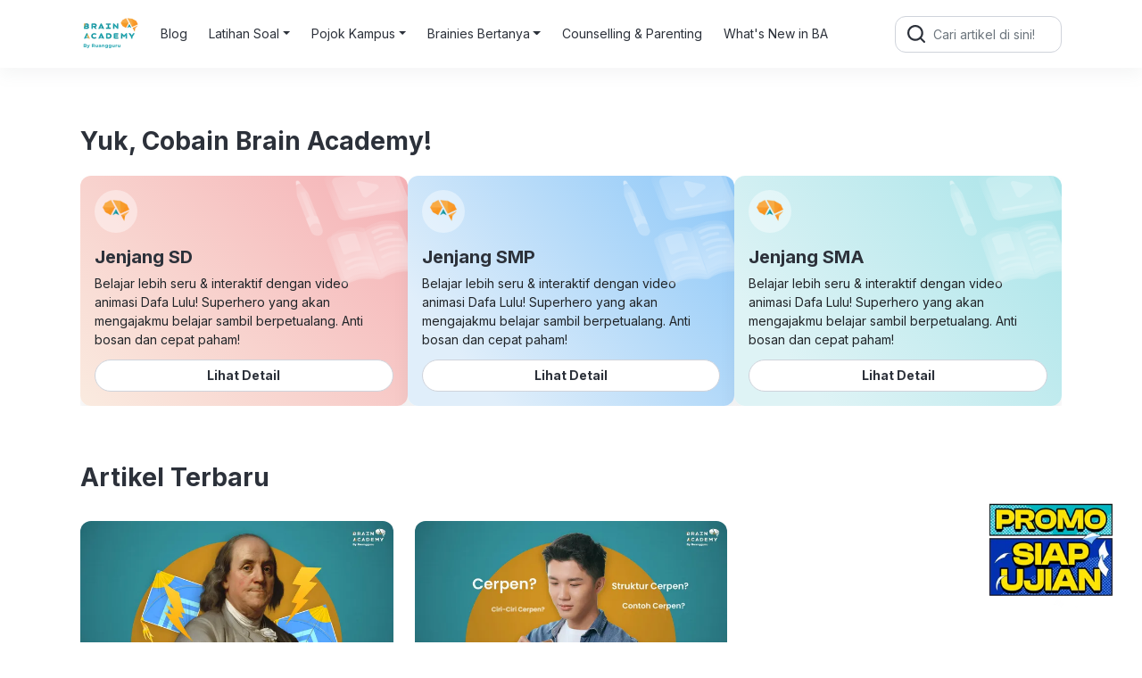

--- FILE ---
content_type: text/html; charset=UTF-8
request_url: https://www.brainacademy.id/blog/author/anggraeni-puspitasari
body_size: 13915
content:
<!DOCTYPE html>
<html dir="ltr" lang="en-US" prefix="og: https://ogp.me/ns#">

<head>
  <meta charset="UTF-8">
  <meta name="viewport" content="width=device-width, initial-scale=1">
  
  <!-- <link rel="profile" href="https://gmpg.org/xfn/11"> -->
  <link rel="shortcut icon" href="https://cdn-web-2.ruangguru.com/landing-pages/assets/hs/ba-60x60.png">
  <link rel="pingback" href="https://www.brainacademy.id/blog/xmlrpc.php">
  <link rel="preconnect" href="https://fonts.googleapis.com">
  <link rel="preconnect" href="https://fonts.gstatic.com" crossorigin>
  <link href="https://fonts.googleapis.com/css2?family=Inter:wght@400;600;700&display=swap" rel="stylesheet">
  <link rel="stylesheet" href="https://www.brainacademy.id/blog/wp-content/themes/brainacademy/css/bootstrap.min.css">
  <link rel="stylesheet" href="https://www.brainacademy.id/blog/wp-content/themes/brainacademy/css/style.css">
  <script src="https://www.brainacademy.id/blog/wp-content/themes/brainacademy/js/jquery-3.6.3.min.js"></script>
  <script src="https://cdnjs.cloudflare.com/ajax/libs/popper.js/1.16.0/umd/popper.min.js"></script>
  <script src="https://www.brainacademy.id/blog/wp-content/themes/brainacademy/js/bootstrap.min.js"></script>
  <script src="https://www.brainacademy.id/blog/wp-content/themes/brainacademy/js/main.js"></script>
  <script src="https://www.brainacademy.id/blog/wp-content/themes/brainacademy/js/side-banner.js?v=1.0"></script>
  <meta name="publisher" content="PT Ruang Raya Indonesia">
  <meta name="author" content="Ruangguru Tech Team">
  <script src="https://www.googleoptimize.com/optimize.js?id=OPT-N5D4K6H"></script>
  <!-- Google Tag Manager -->
  <script>
    (function(w, d, s, l, i) {
      w[l] = w[l] || [];
      w[l].push({
        'gtm.start': new Date().getTime(),
        event: 'gtm.js'
      });
      var f = d.getElementsByTagName(s)[0],
        j = d.createElement(s),
        dl = l != 'dataLayer' ? '&l=' + l : '';
      j.async = true;
      j.src =
        'https://www.googletagmanager.com/gtm.js?id=' + i + dl;
      f.parentNode.insertBefore(j, f);
    })(window, document, 'script', 'dataLayer', 'GTM-N8DPXH6');
  </script>
  <!-- End Google Tag Manager -->
  <script>
    (function(h, e, a, t, m, p) {
      m = e.createElement(a);
      m.async = !0;
      m.src = t;
      p = e.getElementsByTagName(a)[0];
      p.parentNode.insertBefore(m, p);
    })(window, document, 'script', 'https://u.heatmap.it/log.js');
  </script>
  <script type="text/javascript">
    (function(c, l, a, r, i, t, y) {
      c[a] = c[a] || function() {
        (c[a].q = c[a].q || []).push(arguments)
      };
      t = l.createElement(r);
      t.async = 1;
      t.src = "https://www.clarity.ms/tag/" + i;
      y = l.getElementsByTagName(r)[0];
      y.parentNode.insertBefore(t, y);
    })(window, document, "clarity", "script", "d1ch8cw90b");
  </script>


  	<style>img:is([sizes="auto" i], [sizes^="auto," i]) { contain-intrinsic-size: 3000px 1500px }</style>
	
		<!-- All in One SEO Pro 4.8.0 - aioseo.com -->
		<title>Anggraeni Puspitasari - Portal Belajar &amp; Latihan Soal Terlengkap | Blog Brain Academy</title>
	<meta name="robots" content="max-image-preview:large" />
	<link rel="canonical" href="https://www.brainacademy.id/blog/author/anggraeni-puspitasari" />
	<meta name="generator" content="All in One SEO Pro (AIOSEO) 4.8.0" />
		<script type="application/ld+json" class="aioseo-schema">
			{"@context":"https:\/\/schema.org","@graph":[{"@type":"BreadcrumbList","@id":"https:\/\/www.brainacademy.id\/blog\/author\/anggraeni-puspitasari#breadcrumblist","itemListElement":[{"@type":"ListItem","@id":"https:\/\/www.brainacademy.id\/blog\/#listItem","position":1,"name":"Home","item":"https:\/\/www.brainacademy.id\/blog\/","nextItem":{"@type":"ListItem","@id":"https:\/\/www.brainacademy.id\/blog\/author\/anggraeni-puspitasari#listItem","name":"Anggraeni Puspitasari"}},{"@type":"ListItem","@id":"https:\/\/www.brainacademy.id\/blog\/author\/anggraeni-puspitasari#listItem","position":2,"name":"Anggraeni Puspitasari","previousItem":{"@type":"ListItem","@id":"https:\/\/www.brainacademy.id\/blog\/#listItem","name":"Home"}}]},{"@type":"Organization","@id":"https:\/\/www.brainacademy.id\/blog\/#organization","name":"Portal Belajar & Latihan Soal Terlengkap | Blog Brain Academy","url":"https:\/\/www.brainacademy.id\/blog\/"},{"@type":"Person","@id":"https:\/\/www.brainacademy.id\/blog\/author\/anggraeni-puspitasari#author","url":"https:\/\/www.brainacademy.id\/blog\/author\/anggraeni-puspitasari","name":"Anggraeni Puspitasari","mainEntityOfPage":{"@id":"https:\/\/www.brainacademy.id\/blog\/author\/anggraeni-puspitasari#profilepage"}},{"@type":"ProfilePage","@id":"https:\/\/www.brainacademy.id\/blog\/author\/anggraeni-puspitasari#profilepage","url":"https:\/\/www.brainacademy.id\/blog\/author\/anggraeni-puspitasari","name":"Anggraeni Puspitasari - Portal Belajar & Latihan Soal Terlengkap | Blog Brain Academy","inLanguage":"en-US","isPartOf":{"@id":"https:\/\/www.brainacademy.id\/blog\/#website"},"breadcrumb":{"@id":"https:\/\/www.brainacademy.id\/blog\/author\/anggraeni-puspitasari#breadcrumblist"},"dateCreated":"2023-05-09T00:52:27+07:00","mainEntity":{"@id":"https:\/\/www.brainacademy.id\/blog\/author\/anggraeni-puspitasari#author"}},{"@type":"WebSite","@id":"https:\/\/www.brainacademy.id\/blog\/#website","url":"https:\/\/www.brainacademy.id\/blog\/","name":"Portal Belajar & Latihan Soal Terlengkap | Blog Brain Academy","inLanguage":"en-US","publisher":{"@id":"https:\/\/www.brainacademy.id\/blog\/#organization"}}]}
		</script>
		<!-- All in One SEO Pro -->


	<!-- This site is optimized with the Yoast SEO plugin v25.9 - https://yoast.com/wordpress/plugins/seo/ -->
	<link rel="canonical" href="https://www.brainacademy.id/blog/author/anggraeni-puspitasari" />
	<meta property="og:locale" content="en_US" />
	<meta property="og:type" content="profile" />
	<meta property="og:title" content="Anggraeni Puspitasari, Author at Portal Belajar &amp; Latihan Soal Terlengkap | Blog Brain Academy" />
	<meta property="og:url" content="https://www.brainacademy.id/blog/author/anggraeni-puspitasari" />
	<meta property="og:site_name" content="Portal Belajar &amp; Latihan Soal Terlengkap | Blog Brain Academy" />
	<meta property="og:image" content="https://secure.gravatar.com/avatar/?s=500&d=mm&r=g" />
	<meta name="twitter:card" content="summary_large_image" />
	<script type="application/ld+json" class="yoast-schema-graph">{"@context":"https://schema.org","@graph":[{"@type":"ProfilePage","@id":"https://www.brainacademy.id/blog/author/anggraeni-puspitasari","url":"https://www.brainacademy.id/blog/author/anggraeni-puspitasari","name":"Anggraeni Puspitasari, Author at Portal Belajar &amp; Latihan Soal Terlengkap | Blog Brain Academy","isPartOf":{"@id":"https://www.brainacademy.id/blog/#website"},"primaryImageOfPage":{"@id":"https://www.brainacademy.id/blog/author/anggraeni-puspitasari#primaryimage"},"image":{"@id":"https://www.brainacademy.id/blog/author/anggraeni-puspitasari#primaryimage"},"thumbnailUrl":"https://cdn-web.ruangguru.com/landing-pages/assets/hs/penemu-listrik.jpg","breadcrumb":{"@id":"https://www.brainacademy.id/blog/author/anggraeni-puspitasari#breadcrumb"},"inLanguage":"en-US","potentialAction":[{"@type":"ReadAction","target":["https://www.brainacademy.id/blog/author/anggraeni-puspitasari"]}]},{"@type":"ImageObject","inLanguage":"en-US","@id":"https://www.brainacademy.id/blog/author/anggraeni-puspitasari#primaryimage","url":"https://cdn-web.ruangguru.com/landing-pages/assets/hs/penemu-listrik.jpg","contentUrl":"https://cdn-web.ruangguru.com/landing-pages/assets/hs/penemu-listrik.jpg"},{"@type":"BreadcrumbList","@id":"https://www.brainacademy.id/blog/author/anggraeni-puspitasari#breadcrumb","itemListElement":[{"@type":"ListItem","position":1,"name":"Home","item":"https://www.brainacademy.id/blog"},{"@type":"ListItem","position":2,"name":"Archives for Anggraeni Puspitasari"}]},{"@type":"WebSite","@id":"https://www.brainacademy.id/blog/#website","url":"https://www.brainacademy.id/blog/","name":"Portal Belajar &amp; Latihan Soal Terlengkap | Blog Brain Academy","description":"","potentialAction":[{"@type":"SearchAction","target":{"@type":"EntryPoint","urlTemplate":"https://www.brainacademy.id/blog/?s={search_term_string}"},"query-input":{"@type":"PropertyValueSpecification","valueRequired":true,"valueName":"search_term_string"}}],"inLanguage":"en-US"},{"@type":"Person","@id":"https://www.brainacademy.id/blog/#/schema/person/6c6f4ecd97aee1e5ceb6977c5ee72a28","name":"Anggraeni Puspitasari","image":{"@type":"ImageObject","inLanguage":"en-US","@id":"https://www.brainacademy.id/blog/#/schema/person/image/","url":"https://secure.gravatar.com/avatar/?s=96&d=mm&r=g","contentUrl":"https://secure.gravatar.com/avatar/?s=96&d=mm&r=g","caption":"Anggraeni Puspitasari"},"mainEntityOfPage":{"@id":"https://www.brainacademy.id/blog/author/anggraeni-puspitasari"}}]}</script>
	<!-- / Yoast SEO plugin. -->


<link rel="alternate" type="application/rss+xml" title="Portal Belajar &amp; Latihan Soal Terlengkap | Blog Brain Academy &raquo; Posts by Anggraeni Puspitasari Feed" href="https://www.brainacademy.id/blog/author/anggraeni-puspitasari/feed" />
<script type="text/javascript">
/* <![CDATA[ */
window._wpemojiSettings = {"baseUrl":"https:\/\/s.w.org\/images\/core\/emoji\/15.1.0\/72x72\/","ext":".png","svgUrl":"https:\/\/s.w.org\/images\/core\/emoji\/15.1.0\/svg\/","svgExt":".svg","source":{"concatemoji":"https:\/\/www.brainacademy.id\/blog\/wp-includes\/js\/wp-emoji-release.min.js?ver=6.8.1"}};
/*! This file is auto-generated */
!function(i,n){var o,s,e;function c(e){try{var t={supportTests:e,timestamp:(new Date).valueOf()};sessionStorage.setItem(o,JSON.stringify(t))}catch(e){}}function p(e,t,n){e.clearRect(0,0,e.canvas.width,e.canvas.height),e.fillText(t,0,0);var t=new Uint32Array(e.getImageData(0,0,e.canvas.width,e.canvas.height).data),r=(e.clearRect(0,0,e.canvas.width,e.canvas.height),e.fillText(n,0,0),new Uint32Array(e.getImageData(0,0,e.canvas.width,e.canvas.height).data));return t.every(function(e,t){return e===r[t]})}function u(e,t,n){switch(t){case"flag":return n(e,"\ud83c\udff3\ufe0f\u200d\u26a7\ufe0f","\ud83c\udff3\ufe0f\u200b\u26a7\ufe0f")?!1:!n(e,"\ud83c\uddfa\ud83c\uddf3","\ud83c\uddfa\u200b\ud83c\uddf3")&&!n(e,"\ud83c\udff4\udb40\udc67\udb40\udc62\udb40\udc65\udb40\udc6e\udb40\udc67\udb40\udc7f","\ud83c\udff4\u200b\udb40\udc67\u200b\udb40\udc62\u200b\udb40\udc65\u200b\udb40\udc6e\u200b\udb40\udc67\u200b\udb40\udc7f");case"emoji":return!n(e,"\ud83d\udc26\u200d\ud83d\udd25","\ud83d\udc26\u200b\ud83d\udd25")}return!1}function f(e,t,n){var r="undefined"!=typeof WorkerGlobalScope&&self instanceof WorkerGlobalScope?new OffscreenCanvas(300,150):i.createElement("canvas"),a=r.getContext("2d",{willReadFrequently:!0}),o=(a.textBaseline="top",a.font="600 32px Arial",{});return e.forEach(function(e){o[e]=t(a,e,n)}),o}function t(e){var t=i.createElement("script");t.src=e,t.defer=!0,i.head.appendChild(t)}"undefined"!=typeof Promise&&(o="wpEmojiSettingsSupports",s=["flag","emoji"],n.supports={everything:!0,everythingExceptFlag:!0},e=new Promise(function(e){i.addEventListener("DOMContentLoaded",e,{once:!0})}),new Promise(function(t){var n=function(){try{var e=JSON.parse(sessionStorage.getItem(o));if("object"==typeof e&&"number"==typeof e.timestamp&&(new Date).valueOf()<e.timestamp+604800&&"object"==typeof e.supportTests)return e.supportTests}catch(e){}return null}();if(!n){if("undefined"!=typeof Worker&&"undefined"!=typeof OffscreenCanvas&&"undefined"!=typeof URL&&URL.createObjectURL&&"undefined"!=typeof Blob)try{var e="postMessage("+f.toString()+"("+[JSON.stringify(s),u.toString(),p.toString()].join(",")+"));",r=new Blob([e],{type:"text/javascript"}),a=new Worker(URL.createObjectURL(r),{name:"wpTestEmojiSupports"});return void(a.onmessage=function(e){c(n=e.data),a.terminate(),t(n)})}catch(e){}c(n=f(s,u,p))}t(n)}).then(function(e){for(var t in e)n.supports[t]=e[t],n.supports.everything=n.supports.everything&&n.supports[t],"flag"!==t&&(n.supports.everythingExceptFlag=n.supports.everythingExceptFlag&&n.supports[t]);n.supports.everythingExceptFlag=n.supports.everythingExceptFlag&&!n.supports.flag,n.DOMReady=!1,n.readyCallback=function(){n.DOMReady=!0}}).then(function(){return e}).then(function(){var e;n.supports.everything||(n.readyCallback(),(e=n.source||{}).concatemoji?t(e.concatemoji):e.wpemoji&&e.twemoji&&(t(e.twemoji),t(e.wpemoji)))}))}((window,document),window._wpemojiSettings);
/* ]]> */
</script>
<style id='wp-emoji-styles-inline-css' type='text/css'>

	img.wp-smiley, img.emoji {
		display: inline !important;
		border: none !important;
		box-shadow: none !important;
		height: 1em !important;
		width: 1em !important;
		margin: 0 0.07em !important;
		vertical-align: -0.1em !important;
		background: none !important;
		padding: 0 !important;
	}
</style>
<link rel='stylesheet' id='wp-block-library-css' href='https://www.brainacademy.id/blog/wp-includes/css/dist/block-library/style.min.css?ver=6.8.1' type='text/css' media='all' />
<style id='classic-theme-styles-inline-css' type='text/css'>
/*! This file is auto-generated */
.wp-block-button__link{color:#fff;background-color:#32373c;border-radius:9999px;box-shadow:none;text-decoration:none;padding:calc(.667em + 2px) calc(1.333em + 2px);font-size:1.125em}.wp-block-file__button{background:#32373c;color:#fff;text-decoration:none}
</style>
<style id='global-styles-inline-css' type='text/css'>
:root{--wp--preset--aspect-ratio--square: 1;--wp--preset--aspect-ratio--4-3: 4/3;--wp--preset--aspect-ratio--3-4: 3/4;--wp--preset--aspect-ratio--3-2: 3/2;--wp--preset--aspect-ratio--2-3: 2/3;--wp--preset--aspect-ratio--16-9: 16/9;--wp--preset--aspect-ratio--9-16: 9/16;--wp--preset--color--black: #000000;--wp--preset--color--cyan-bluish-gray: #abb8c3;--wp--preset--color--white: #ffffff;--wp--preset--color--pale-pink: #f78da7;--wp--preset--color--vivid-red: #cf2e2e;--wp--preset--color--luminous-vivid-orange: #ff6900;--wp--preset--color--luminous-vivid-amber: #fcb900;--wp--preset--color--light-green-cyan: #7bdcb5;--wp--preset--color--vivid-green-cyan: #00d084;--wp--preset--color--pale-cyan-blue: #8ed1fc;--wp--preset--color--vivid-cyan-blue: #0693e3;--wp--preset--color--vivid-purple: #9b51e0;--wp--preset--gradient--vivid-cyan-blue-to-vivid-purple: linear-gradient(135deg,rgba(6,147,227,1) 0%,rgb(155,81,224) 100%);--wp--preset--gradient--light-green-cyan-to-vivid-green-cyan: linear-gradient(135deg,rgb(122,220,180) 0%,rgb(0,208,130) 100%);--wp--preset--gradient--luminous-vivid-amber-to-luminous-vivid-orange: linear-gradient(135deg,rgba(252,185,0,1) 0%,rgba(255,105,0,1) 100%);--wp--preset--gradient--luminous-vivid-orange-to-vivid-red: linear-gradient(135deg,rgba(255,105,0,1) 0%,rgb(207,46,46) 100%);--wp--preset--gradient--very-light-gray-to-cyan-bluish-gray: linear-gradient(135deg,rgb(238,238,238) 0%,rgb(169,184,195) 100%);--wp--preset--gradient--cool-to-warm-spectrum: linear-gradient(135deg,rgb(74,234,220) 0%,rgb(151,120,209) 20%,rgb(207,42,186) 40%,rgb(238,44,130) 60%,rgb(251,105,98) 80%,rgb(254,248,76) 100%);--wp--preset--gradient--blush-light-purple: linear-gradient(135deg,rgb(255,206,236) 0%,rgb(152,150,240) 100%);--wp--preset--gradient--blush-bordeaux: linear-gradient(135deg,rgb(254,205,165) 0%,rgb(254,45,45) 50%,rgb(107,0,62) 100%);--wp--preset--gradient--luminous-dusk: linear-gradient(135deg,rgb(255,203,112) 0%,rgb(199,81,192) 50%,rgb(65,88,208) 100%);--wp--preset--gradient--pale-ocean: linear-gradient(135deg,rgb(255,245,203) 0%,rgb(182,227,212) 50%,rgb(51,167,181) 100%);--wp--preset--gradient--electric-grass: linear-gradient(135deg,rgb(202,248,128) 0%,rgb(113,206,126) 100%);--wp--preset--gradient--midnight: linear-gradient(135deg,rgb(2,3,129) 0%,rgb(40,116,252) 100%);--wp--preset--font-size--small: 13px;--wp--preset--font-size--medium: 20px;--wp--preset--font-size--large: 36px;--wp--preset--font-size--x-large: 42px;--wp--preset--spacing--20: 0.44rem;--wp--preset--spacing--30: 0.67rem;--wp--preset--spacing--40: 1rem;--wp--preset--spacing--50: 1.5rem;--wp--preset--spacing--60: 2.25rem;--wp--preset--spacing--70: 3.38rem;--wp--preset--spacing--80: 5.06rem;--wp--preset--shadow--natural: 6px 6px 9px rgba(0, 0, 0, 0.2);--wp--preset--shadow--deep: 12px 12px 50px rgba(0, 0, 0, 0.4);--wp--preset--shadow--sharp: 6px 6px 0px rgba(0, 0, 0, 0.2);--wp--preset--shadow--outlined: 6px 6px 0px -3px rgba(255, 255, 255, 1), 6px 6px rgba(0, 0, 0, 1);--wp--preset--shadow--crisp: 6px 6px 0px rgba(0, 0, 0, 1);}:where(.is-layout-flex){gap: 0.5em;}:where(.is-layout-grid){gap: 0.5em;}body .is-layout-flex{display: flex;}.is-layout-flex{flex-wrap: wrap;align-items: center;}.is-layout-flex > :is(*, div){margin: 0;}body .is-layout-grid{display: grid;}.is-layout-grid > :is(*, div){margin: 0;}:where(.wp-block-columns.is-layout-flex){gap: 2em;}:where(.wp-block-columns.is-layout-grid){gap: 2em;}:where(.wp-block-post-template.is-layout-flex){gap: 1.25em;}:where(.wp-block-post-template.is-layout-grid){gap: 1.25em;}.has-black-color{color: var(--wp--preset--color--black) !important;}.has-cyan-bluish-gray-color{color: var(--wp--preset--color--cyan-bluish-gray) !important;}.has-white-color{color: var(--wp--preset--color--white) !important;}.has-pale-pink-color{color: var(--wp--preset--color--pale-pink) !important;}.has-vivid-red-color{color: var(--wp--preset--color--vivid-red) !important;}.has-luminous-vivid-orange-color{color: var(--wp--preset--color--luminous-vivid-orange) !important;}.has-luminous-vivid-amber-color{color: var(--wp--preset--color--luminous-vivid-amber) !important;}.has-light-green-cyan-color{color: var(--wp--preset--color--light-green-cyan) !important;}.has-vivid-green-cyan-color{color: var(--wp--preset--color--vivid-green-cyan) !important;}.has-pale-cyan-blue-color{color: var(--wp--preset--color--pale-cyan-blue) !important;}.has-vivid-cyan-blue-color{color: var(--wp--preset--color--vivid-cyan-blue) !important;}.has-vivid-purple-color{color: var(--wp--preset--color--vivid-purple) !important;}.has-black-background-color{background-color: var(--wp--preset--color--black) !important;}.has-cyan-bluish-gray-background-color{background-color: var(--wp--preset--color--cyan-bluish-gray) !important;}.has-white-background-color{background-color: var(--wp--preset--color--white) !important;}.has-pale-pink-background-color{background-color: var(--wp--preset--color--pale-pink) !important;}.has-vivid-red-background-color{background-color: var(--wp--preset--color--vivid-red) !important;}.has-luminous-vivid-orange-background-color{background-color: var(--wp--preset--color--luminous-vivid-orange) !important;}.has-luminous-vivid-amber-background-color{background-color: var(--wp--preset--color--luminous-vivid-amber) !important;}.has-light-green-cyan-background-color{background-color: var(--wp--preset--color--light-green-cyan) !important;}.has-vivid-green-cyan-background-color{background-color: var(--wp--preset--color--vivid-green-cyan) !important;}.has-pale-cyan-blue-background-color{background-color: var(--wp--preset--color--pale-cyan-blue) !important;}.has-vivid-cyan-blue-background-color{background-color: var(--wp--preset--color--vivid-cyan-blue) !important;}.has-vivid-purple-background-color{background-color: var(--wp--preset--color--vivid-purple) !important;}.has-black-border-color{border-color: var(--wp--preset--color--black) !important;}.has-cyan-bluish-gray-border-color{border-color: var(--wp--preset--color--cyan-bluish-gray) !important;}.has-white-border-color{border-color: var(--wp--preset--color--white) !important;}.has-pale-pink-border-color{border-color: var(--wp--preset--color--pale-pink) !important;}.has-vivid-red-border-color{border-color: var(--wp--preset--color--vivid-red) !important;}.has-luminous-vivid-orange-border-color{border-color: var(--wp--preset--color--luminous-vivid-orange) !important;}.has-luminous-vivid-amber-border-color{border-color: var(--wp--preset--color--luminous-vivid-amber) !important;}.has-light-green-cyan-border-color{border-color: var(--wp--preset--color--light-green-cyan) !important;}.has-vivid-green-cyan-border-color{border-color: var(--wp--preset--color--vivid-green-cyan) !important;}.has-pale-cyan-blue-border-color{border-color: var(--wp--preset--color--pale-cyan-blue) !important;}.has-vivid-cyan-blue-border-color{border-color: var(--wp--preset--color--vivid-cyan-blue) !important;}.has-vivid-purple-border-color{border-color: var(--wp--preset--color--vivid-purple) !important;}.has-vivid-cyan-blue-to-vivid-purple-gradient-background{background: var(--wp--preset--gradient--vivid-cyan-blue-to-vivid-purple) !important;}.has-light-green-cyan-to-vivid-green-cyan-gradient-background{background: var(--wp--preset--gradient--light-green-cyan-to-vivid-green-cyan) !important;}.has-luminous-vivid-amber-to-luminous-vivid-orange-gradient-background{background: var(--wp--preset--gradient--luminous-vivid-amber-to-luminous-vivid-orange) !important;}.has-luminous-vivid-orange-to-vivid-red-gradient-background{background: var(--wp--preset--gradient--luminous-vivid-orange-to-vivid-red) !important;}.has-very-light-gray-to-cyan-bluish-gray-gradient-background{background: var(--wp--preset--gradient--very-light-gray-to-cyan-bluish-gray) !important;}.has-cool-to-warm-spectrum-gradient-background{background: var(--wp--preset--gradient--cool-to-warm-spectrum) !important;}.has-blush-light-purple-gradient-background{background: var(--wp--preset--gradient--blush-light-purple) !important;}.has-blush-bordeaux-gradient-background{background: var(--wp--preset--gradient--blush-bordeaux) !important;}.has-luminous-dusk-gradient-background{background: var(--wp--preset--gradient--luminous-dusk) !important;}.has-pale-ocean-gradient-background{background: var(--wp--preset--gradient--pale-ocean) !important;}.has-electric-grass-gradient-background{background: var(--wp--preset--gradient--electric-grass) !important;}.has-midnight-gradient-background{background: var(--wp--preset--gradient--midnight) !important;}.has-small-font-size{font-size: var(--wp--preset--font-size--small) !important;}.has-medium-font-size{font-size: var(--wp--preset--font-size--medium) !important;}.has-large-font-size{font-size: var(--wp--preset--font-size--large) !important;}.has-x-large-font-size{font-size: var(--wp--preset--font-size--x-large) !important;}
:where(.wp-block-post-template.is-layout-flex){gap: 1.25em;}:where(.wp-block-post-template.is-layout-grid){gap: 1.25em;}
:where(.wp-block-columns.is-layout-flex){gap: 2em;}:where(.wp-block-columns.is-layout-grid){gap: 2em;}
:root :where(.wp-block-pullquote){font-size: 1.5em;line-height: 1.6;}
</style>
<link rel="https://api.w.org/" href="https://www.brainacademy.id/blog/wp-json/" /><link rel="alternate" title="JSON" type="application/json" href="https://www.brainacademy.id/blog/wp-json/wp/v2/users/46" /><link rel="EditURI" type="application/rsd+xml" title="RSD" href="https://www.brainacademy.id/blog/xmlrpc.php?rsd" />
<meta name="generator" content="WordPress 6.8.1" />
</head>

<body class="archive author author-anggraeni-puspitasari author-46 wp-theme-brainacademy">
  <!-- Google Tag Manager (noscript) -->
  <noscript><iframe src="https://www.googletagmanager.com/ns.html?id=GTM-N8DPXH6" height="0" width="0" style="display:none;visibility:hidden"></iframe></noscript>
  <!-- End Google Tag Manager (noscript) -->
  <header class="header">
    <div class="container">
      <nav class="navbar navbar-expand-lg header-inner">
    <div style="display:flex; gap:12px;">
        <button class="navbar-toggler" type="button" data-bs-toggle="collapse" data-bs-target="#navbarSupportedContent" aria-controls="navbarSupportedContent" aria-expanded="false" aria-label="Toggle navigation">
            <img alt="menu" src="https://cdn-web-2.ruangguru.com/file-uploader/lp/beba4a70-3971-41be-9364-f9ee6857b192.svg" loading="lazy" width="30px" height="32px" />
        </button>
        <a href="https://brainacademy.id" class="header-logo">
            <picture>
                <source srcset="https://cdn-web-2.ruangguru.com/static/brainacademy.png?height=80&convert=webp" type="image/webp">
                <source srcset="https://cdn-web-2.ruangguru.com/static/brainacademy.png?height=80" type="image/png">
                <img loading="lazy" src="https://cdn-web-2.ruangguru.com/static/brainacademy.png" height="40px" width="auto" alt="Logo">
            </picture>

        </a>
    </div>
    <form class="form-inline my-2 my-lg-0" role="search" method="get" id="searchformmobile" class="searchform" action="https://www.brainacademy.id/blog/">
        <div>
            <label class="screen-reader-text" for="s">Search for:</label>
            <div class="input-group input-group-sm">
                <span class="input-group-text" id="search-2"><img width="20px" height="20px" loading="lazy" src="https://cdn-web-2.ruangguru.com/file-uploader/lp/baf38d7b-226b-4374-8b2b-e49766395871.png" alt="" /></span>
                <input type="text" value="" name="s" class="form-control" placeholder="Cari artikel di sini!" aria-label="Cari artikel di sini!" aria-describedby="Cari artikel di sini!">

            </div>
        </div>
    </form>

    <div class="collapse navbar-collapse dropdown-hover-all" id="navbarSupportedContent">
        <div class="d-lg-none navbar-head-collapse">
            <a href="https://brainacademy.id" class="header-logo">
                <picture>
                    <source srcset="https://cdn-web-2.ruangguru.com/static/brainacademy.png?height=80&convert=webp" type="image/webp">
                    <source srcset="https://cdn-web-2.ruangguru.com/static/brainacademy.png?height=80" type="image/png">
                    <img loading="lazy" src="https://cdn-web-2.ruangguru.com/static/brainacademy.png" height="40px" width="auto" alt="Logo">
                </picture>
            </a>
            <button class="navbar-toggler" type="button" data-bs-toggle="collapse" data-bs-target="#navbarSupportedContent" aria-controls="navbarSupportedContent" aria-expanded="false" aria-label="Toggle navigation">
                X
            </button>
        </div>
        <ul class="navbar-nav me-auto mb-2 mb-lg-0">
            <li class="nav-item">
                <a class="nav-link" href="https://www.brainacademy.id/blog/">Blog</a>
            </li>

                            <li class="nav-item dropdown dropdown-hover">
                    <a class="nav-link dropdown-toggle" href="https://www.brainacademy.id/blog/tag/latihan-soal" id="nav1" data-bs-toggle="dropdown" aria-haspopup="true" aria-expanded="false">Latihan Soal</a>
                                            <div class="dropdown-menu" aria-labelledby="nav1">
                            
                                        <a class="dropdown-item" id="nav1-menu0" href="https://www.brainacademy.id/blog/tag/pts-dan-pas">PTS & PAS</a>
                            
                                        <a class="dropdown-item" id="nav1-menu1" href="https://www.brainacademy.id/blog/tag/utbk-snbt">UTBK/SNBT</a>
                            
                                        <a class="dropdown-item" id="nav1-menu2" href="https://www.brainacademy.id/blog/tag/ujian-mandiri">Ujian Mandiri</a>
                            
                                        <a class="dropdown-item" id="nav1-menu3" href="https://www.brainacademy.id/blog/tag/tka">TKA</a>
                            
                        </div>
                                    </li>

                            <li class="nav-item dropdown dropdown-hover">
                    <a class="nav-link dropdown-toggle" href="https://www.brainacademy.id/blog/tag/pojok-kampus" id="nav2" data-bs-toggle="dropdown" aria-haspopup="true" aria-expanded="false">Pojok Kampus</a>
                                            <div class="dropdown-menu" aria-labelledby="nav2">
                            
                                        <a class="dropdown-item" id="nav2-menu0" href="https://www.brainacademy.id/blog/tag/info-jurusan">Info Jurusan</a>
                            
                                        <a class="dropdown-item" id="nav2-menu1" href="https://www.brainacademy.id/blog/tag/info-kampus">Info Kampus</a>
                            
                                        <a class="dropdown-item" id="nav2-menu2" href="https://www.brainacademy.id/blog/tag/seleksi-masuk">Seleksi Masuk</a>
                            
                        </div>
                                    </li>

                            <li class="nav-item dropdown dropdown-hover">
                    <a class="nav-link dropdown-toggle" href="https://www.brainacademy.id/blog/tag/brainies-bertanya" id="nav3" data-bs-toggle="dropdown" aria-haspopup="true" aria-expanded="false">Brainies Bertanya</a>
                                            <div class="dropdown-menu" aria-labelledby="nav3">
                            
                                        <a class="dropdown-item" id="nav3-menu0" href="https://www.brainacademy.id/blog/tag/fakta-menarik">Fakta Menarik</a>
                            
                                        <a class="dropdown-item" id="nav3-menu1" href="https://www.brainacademy.id/blog/tag/tips-belajar">Tips Belajar</a>
                            
                        </div>
                                    </li>

                            <li class="nav-item">
                    <a class="nav-link " href="https://www.brainacademy.id/blog/tag/counselling-parenting" id="nav4" >Counselling & Parenting</a>
                                    </li>

                            <li class="nav-item">
                    <a class="nav-link " href="https://www.brainacademy.id/blog/tag/whats-new" id="nav5" >What's New in BA</a>
                                    </li>

            

        </ul>

        <form class="form-inline my-2 my-lg-0" role="search" method="get" id="searchform" class="searchform" action="https://www.brainacademy.id/blog/">
            <div>
                <label class="screen-reader-text" for="s">Search for:</label>
                <div class="input-group input-group-sm">
                    <span class="input-group-text" id="search-2"><img width="20px" height="20px" loading="lazy" src="https://cdn-web-2.ruangguru.com/file-uploader/lp/baf38d7b-226b-4374-8b2b-e49766395871.png" alt="" /></span>
                    <input type="text" value="" name="s" class="form-control" placeholder="Cari artikel di sini!" aria-label="Cari artikel di sini!" aria-describedby="Cari artikel di sini!">

                </div>
            </div>
        </form>
    </div>

</nav>

<script>
    (function($bs) {
        const CLASS_NAME = 'has-child-dropdown-show';
        $bs.Dropdown.prototype.toggle = function(_orginal) {
            return function() {
                document.querySelectorAll('.' + CLASS_NAME).forEach(function(e) {
                    e.classList.remove(CLASS_NAME);
                });
                let dd = this._element.closest('.dropdown').parentNode.closest('.dropdown');
                for (; dd && dd !== document; dd = dd.parentNode.closest('.dropdown')) {
                    dd.classList.add(CLASS_NAME);
                }
                return _orginal.call(this);
            }
        }($bs.Dropdown.prototype.toggle);

        document.querySelectorAll('.dropdown').forEach(function(dd) {
            dd.addEventListener('hide.bs.dropdown', function(e) {
                if (this.classList.contains(CLASS_NAME)) {
                    this.classList.remove(CLASS_NAME);
                    e.preventDefault();
                }
                e.stopPropagation(); // do not need pop in multi level mode
            });
        });

        // for hover
        document.querySelectorAll('.dropdown-hover, .dropdown-hover-all .dropdown').forEach(function(dd) {
            dd.addEventListener('mouseenter', function(e) {
                let toggle = e.target.querySelector(':scope>[data-bs-toggle="dropdown"]');
                if (!toggle.classList.contains('show')) {
                    $bs.Dropdown.getOrCreateInstance(toggle).toggle();
                    dd.classList.add(CLASS_NAME);
                    $bs.Dropdown.clearMenus(e);
                }
            });
            dd.addEventListener('mouseleave', function(e) {
                let toggle = e.target.querySelector(':scope>[data-bs-toggle="dropdown"]');
                if (toggle.classList.contains('show')) {
                    $bs.Dropdown.getOrCreateInstance(toggle).toggle();
                }
            });
        });
    })(bootstrap);

    $(document).ready(() => {
        if ($(window).width() > 991) {
            $("a[data-bs-toggle='dropdown']").click(function() {
                window.location = $(this).attr('href');
            });
        }
    })
</script>
    </div>
  </header>
<div class="main-content">
    <div class="container">
        <div class="row">
            <div class="col-md-12">
                <section class="product-preview">
    <p class="product-preview-title">
        Yuk, Cobain Brain Academy!    </p>
    <div class="glider-contain">
        <div class="glider">
            
                <div class="product-card sd">
                    <div>
                        <div class="product-card-logo-wrapper">
                            <picture>
                                <source srcset="https://cdn-web-2.ruangguru.com/static/product-icon/ba.png?h=48&convert=webp" type="image/webp">
                                <source srcset="https://cdn-web-2.ruangguru.com/static/product-icon/ba.png?h=48" type="image/png">
                                <img loading="lazy" class="product-card-logo" src="https://cdn-web-2.ruangguru.com/static/product-icon/ba.png" alt="Icon sd" />
                            </picture>
                        </div>

                                                    <picture>
                                <source srcset="https://cdn-web-2.ruangguru.com/landing-pages/patterns/learning-video.png?h=160&convert=webp" type="image/webp">
                                <source srcset="https://cdn-web-2.ruangguru.com/landing-pages/patterns/learning-video.png?h=160" type="image/png">
                                <img loading="lazy" class="product-card-pattern" src="https://cdn-web-2.ruangguru.com/landing-pages/patterns/learning-video.png" alt="" />
                            </picture>

                        
                        <p class="product-card-title">
                            Jenjang SD                        </p>
                        <p class="product-card-text">
                            Belajar lebih seru & interaktif dengan video animasi Dafa Lulu! Superhero yang akan mengajakmu belajar sambil berpetualang. Anti bosan dan cepat paham!                        </p>
                    </div>

                    <div class="d-grid col-12 mx-auto">
                        <a href="https://www.brainacademy.id/sd" class="btn">Lihat Detail</a>
                    </div>

                </div>

            
                <div class="product-card smp">
                    <div>
                        <div class="product-card-logo-wrapper">
                            <picture>
                                <source srcset="https://cdn-web-2.ruangguru.com/static/product-icon/ba.png?h=48&convert=webp" type="image/webp">
                                <source srcset="https://cdn-web-2.ruangguru.com/static/product-icon/ba.png?h=48" type="image/png">
                                <img loading="lazy" class="product-card-logo" src="https://cdn-web-2.ruangguru.com/static/product-icon/ba.png" alt="Icon smp" />
                            </picture>
                        </div>

                                                    <picture>
                                <source srcset="https://cdn-web-2.ruangguru.com/landing-pages/patterns/learning-video.png?h=160&convert=webp" type="image/webp">
                                <source srcset="https://cdn-web-2.ruangguru.com/landing-pages/patterns/learning-video.png?h=160" type="image/png">
                                <img loading="lazy" class="product-card-pattern" src="https://cdn-web-2.ruangguru.com/landing-pages/patterns/learning-video.png" alt="" />
                            </picture>

                        
                        <p class="product-card-title">
                            Jenjang SMP                        </p>
                        <p class="product-card-text">
                            Belajar lebih seru & interaktif dengan video animasi Dafa Lulu! Superhero yang akan mengajakmu belajar sambil berpetualang. Anti bosan dan cepat paham!                        </p>
                    </div>

                    <div class="d-grid col-12 mx-auto">
                        <a href="https://www.brainacademy.id/smp" class="btn">Lihat Detail</a>
                    </div>

                </div>

            
                <div class="product-card sma">
                    <div>
                        <div class="product-card-logo-wrapper">
                            <picture>
                                <source srcset="https://cdn-web-2.ruangguru.com/static/product-icon/ba.png?h=48&convert=webp" type="image/webp">
                                <source srcset="https://cdn-web-2.ruangguru.com/static/product-icon/ba.png?h=48" type="image/png">
                                <img loading="lazy" class="product-card-logo" src="https://cdn-web-2.ruangguru.com/static/product-icon/ba.png" alt="Icon sma" />
                            </picture>
                        </div>

                                                    <picture>
                                <source srcset="https://cdn-web-2.ruangguru.com/landing-pages/patterns/learning-video.png?h=160&convert=webp" type="image/webp">
                                <source srcset="https://cdn-web-2.ruangguru.com/landing-pages/patterns/learning-video.png?h=160" type="image/png">
                                <img loading="lazy" class="product-card-pattern" src="https://cdn-web-2.ruangguru.com/landing-pages/patterns/learning-video.png" alt="" />
                            </picture>

                        
                        <p class="product-card-title">
                            Jenjang SMA                        </p>
                        <p class="product-card-text">
                            Belajar lebih seru & interaktif dengan video animasi Dafa Lulu! Superhero yang akan mengajakmu belajar sambil berpetualang. Anti bosan dan cepat paham!                        </p>
                    </div>

                    <div class="d-grid col-12 mx-auto">
                        <a href="https://www.brainacademy.id/sma" class="btn">Lihat Detail</a>
                    </div>

                </div>

                    </div>

        <div class="glider-navigation">
            <div role="tablist" class="dots" id="preview-dots"></div>
            <div class="glider-button-navigation">
                <button aria-label="Previous" class="glider-prev" id="preview-glider-prev"><img src="https://cdn-web-2.ruangguru.com/landing-pages/assets/412de767-9fab-4a4e-9a21-09b7ac9c5f96.png"></button>                
                 <button aria-label="Next" class="glider-next" id="preview-glider-next">
                    <img src="https://cdn-web-2.ruangguru.com/landing-pages/assets/754b0134-4f20-4cdd-af8c-d5918044d734.png">
                </button>
            </div>
        </div>


    </div>


</section>

<script>
    window.addEventListener('load', function() {
        new Glider(document.querySelector('.product-preview .glider'), {
            slidesToScroll: 1,
            slidesToShow: 1,
            draggable: true,
            dots: '#preview-dots',
            arrows: {
                prev: '#preview-glider-prev',
                next: '#preview-glider-next'
            },
            responsive: [{
                breakpoint: 767,
                settings: {
                    slidesToShow: 3,
                    slidesToScroll: 3,
                }
            }]

        });
    })
</script>                <h1 class="page-title">Artikel Terbaru</h1>
                 <div class="content-grid">
                            <div class="content">
    <a href="https://www.brainacademy.id/blog/sejarah-listrik">

        <picture>
            <source srcset="https://cdn-web.ruangguru.com/landing-pages/assets/hs/penemu-listrik.jpg?height=320&convert=webp" type="image/webp">
            <source srcset="https://cdn-web.ruangguru.com/landing-pages/assets/hs/penemu-listrik.jpg?height=320" type="image/png">
            <img src="https://cdn-web.ruangguru.com/landing-pages/assets/hs/penemu-listrik.jpg" loading="lazy" alt="" />
        </picture>
        <div>
            <h2 class="content-title">
                Sejarah Listrik: Siapakah Penemu Listrik Pertama?            </h2>
            <div class="content-meta">
                <span>October 29, 2025</span> <span>• 5 minutes read</span>
            </div>

        </div>

    </a>
</div>                    
                            <div class="content">
    <a href="https://www.brainacademy.id/blog/cerpen-cerita-pendek">

        <picture>
            <source srcset="https://cdn-web.ruangguru.com/landing-pages/assets/hs/cerpen%20adalah.jpg?height=320&convert=webp" type="image/webp">
            <source srcset="https://cdn-web.ruangguru.com/landing-pages/assets/hs/cerpen%20adalah.jpg?height=320" type="image/png">
            <img src="https://cdn-web.ruangguru.com/landing-pages/assets/hs/cerpen%20adalah.jpg" loading="lazy" alt="" />
        </picture>
        <div>
            <h2 class="content-title">
                Cerpen: Pengertian, Struktur, Jenis, Unsur, dan Ciri-Ciri            </h2>
            <div class="content-meta">
                <span>August 18, 2025</span> <span>• 11 minutes read</span>
            </div>

        </div>

    </a>
</div>                    
                    </div>
                    <div class="pagination">
                                            </div>


            </div>

        </div>
    </div>
</div>

<footer class="footer">
  <div class="container">
    <div class="row">
      <div class="col-lg-3">
        <div class="office">
          <a href="https://www.ruangguru.com/">
            <img src="https://cdn-web-2.ruangguru.com/static/brainacademy-white.png?convert=auto" alt="Logo Ruangguru" loading="lazy" />
          </a>
          <address>
            <p class="hq">RUANGGURU HQ</p>
            <p>
              Gedung Sinarmas MSIG Tower Lt. 33. Jl. Jenderal Sudirman Kav. 21, Karet Kuningan, Setiabudi, Jakarta Selatan, Jakarta 12920 
            </p>
          </address>
        </div>
        <nav class="footer-menu call-us">
          <p class="title">Hubungi Kami</p>
          <address>
            <a href="mailto:info@brainacademy.id">
              <img class="icon-call-us" src="https://cdn-web-2.ruangguru.com/file-uploader/lp/4739a139-8f09-42ea-b517-d842c5d1c28d.png" loading="lazy" alt="Logo Email Footer" />
              info@brainacademy.id</a>
            <a href="tel:02130930000">
              <img class="icon-call-us" src="https://cdn-web-2.ruangguru.com/file-uploader/lp/6f4bb6c8-52c9-4acb-859b-47a10a7eec75.png" loading="lazy" alt="Logo Phone Footer" />(021) 3093 0000</a>
          </address>
        </nav>

        <nav class="footer-menu social d-none d-lg-block">
          <p class="title">Ikuti Kami</p>
          <a target="_blank" href="https://www.instagram.com/brainacademy.id/">
            <picture>
              <source srcset="https://cdn-web-2.ruangguru.com/static/instagram.png?height=60&convert=webp" type="image/webp">
              <source srcset="https://cdn-web-2.ruangguru.com/static/instagram.png?height=60" type="image/png">
              <img src="https://cdn-web-2.ruangguru.com/static/instagram.png" loading="lazy" alt="Logo Instagram Footer" width="32px" height="32px" />
            </picture>
          </a>
          <a target="_blank" href="https://www.facebook.com/brainacademy.id/">
            <picture>
              <source srcset="https://cdn-web-2.ruangguru.com/static/facebook.png?height=60&convert=webp" type="image/webp">
              <source srcset="https://cdn-web-2.ruangguru.com/static/facebook.png?height=60" type="image/png">
              <img src="https://cdn-web-2.ruangguru.com/static/facebook.png" loading="lazy" alt="Logo Facebook Footer" width="32px" height="32px" />
            </picture>
          </a>
          <a target="_blank" href="https://twitter.com/brainacademyid">
            <picture>
              <source srcset="https://cdn-web-2.ruangguru.com/static/twitter.png?height=60&convert=webp" type="image/webp">
              <source srcset="https://cdn-web-2.ruangguru.com/static/twitter.png?height=60" type="image/png">
              <img src="https://cdn-web-2.ruangguru.com/static/twitter.png" loading=" lazy" alt="Logo Twitter Footer" width="32px" height="32px" />
            </picture>
          </a>
          <a target="_blank" href="https://www.youtube.com/channel/UCYDgV-au37olh5X74T7Jewg">
            <picture>
              <source srcset="https://cdn-web-2.ruangguru.com/static/youtube.png?height=60&convert=webp" type="image/webp">
              <source srcset="https://cdn-web-2.ruangguru.com/static/youtube.png?height=60" type="image/png">
              <img src="https://cdn-web-2.ruangguru.com/static/youtube.png" loading=" lazy" alt="Logo Youtube Footer" width="32px" height="32px" />
            </picture>
          </a>
          <a target="_blank" href="https://www.linkedin.com/company/brainacademy-ruangguru">
            <picture>
              <source srcset="https://cdn-web-2.ruangguru.com/static/linkedin.png?height=60&convert=webp" type="image/webp">
              <source srcset="https://cdn-web-2.ruangguru.com/static/linkedin.png?height=60" type="image/png">
              <img src="https://cdn-web-2.ruangguru.com/static/linkedin.png" loading=" lazy" alt="Logo LinkedIn Footer" width="32px" height="32px" />
            </picture>
          </a>
          <a target="_blank" href="https://www.tiktok.com/@brainacademyid">
            <picture>
              <source srcset="https://cdn-web-2.ruangguru.com/static/tiktok.png?height=60&convert=webp" type="image/webp">
              <source srcset="https://cdn-web-2.ruangguru.com/static/tiktok.png?height=60" type="image/png">
              <img src="https://cdn-web-2.ruangguru.com/static/tiktok.png" loading=" lazy" alt="Logo TikTok Footer" width="32px" height="32px" />
            </picture>
          </a>
        </nav>

      </div>
      <div class="col-lg-9">
        <div class="row row-cols-2 row-cols-md-5">
          <div class="col">
            <nav class="footer-menu">
              <p class="title">Program Brain Academy</p>
              <ul type="none">
                <li><a href="https://www.brainacademy.id/sd">SD</a></li>
                <li><a href="https://www.brainacademy.id/smp">SMP</a></li>
                <li><a href="https://www.brainacademy.id/sma">SMA</a></li>
                <li><a href="https://www.brainacademy.id/sma/utbk-snbt">UTBK/SNBT</a></li>
                <li><a href="https://www.brainacademy.id/kedinasan">Kedinasan</a></li>
                <li><a href="https://www.brainacademy.id/pengembangan-diri">Pengembangan Diri</a></li>
                <li><a href="https://www.brainacademy.id/faq-panen-bintang">Panen Bintang</a></li>
                <li><a href="https://kelas.brainacademy.id/?referralCookiesId=9b228407-a53d-4c19-983b-e6031a2ca132" target="_blank">Live Teaching</a></li>
              </ul>
            </nav>
          </div>
          <div class="col">
            <nav class="footer-menu">
              <p class="title">Bantuan & Panduan</p>
              <ul type="none">
                <li><a href="https://www.brainacademy.id/beasiswa">Beasiswa</a></li>
                <li><a href="https://www.brainacademy.id/blog">Blog</a></li>
                <li><a href="https://www.brainacademy.id/branch">Branch</a></li>
                <li><a href="https://www.brainacademy.id/faq">FAQ</a></li>
                <li><a href="https://www.brainacademy.id/tentang-kami">Tentang Kami</a></li>
                <li><a href="https://www.brainacademy.id/kontak-kami">Kontak Kami</a></li>
                <li><a href="https://www.brainacademy.id/kebijakan-privasi">Kebijakan Privasi</a></li>
                <li><a href="https://www.brainacademy.id/syarat-dan-ketentuan" id="snk-footer">Syarat dan Ketentuan</a>
                </li>
              </ul>
            </nav>
          </div>
          <div class="col">
            <nav class="footer-menu">
              <p class="title">Produk Ruangguru</p>
              <ul type="none">
                <li><a href="https://roboguru.ruangguru.com" target="_blank">Roboguru</a></li>
                <li><a href="https://www.ruangguru.com/roboguruplus">Roboguru Plus</a></li>
                <li><a href="https://www.ruangguru.com/dafa-lulu">Dafa dan Lulu</a></li>
                <li><a href="https://www.ruangguru.com/for-kids/kursus">Kursus for Kids</a></li>
                <li><a href="https://www.ruangguru.com/for-kids">Ruangguru for Kids</a></li>
                <li><a href="https://www.ruangguru.com/bisnis">Ruangguru for Business</a></li>
                <li><a href="https://www.ruangguru.com/ruanguji">Ruanguji</a></li>
                <li><a href="https://www.ruangguru.com/blog">Ruangbaca</a></li>
                <li><a href="https://www.ruangguru.com/ruangkelas">Ruangkelas</a></li>
                <li><a href="https://www.ruangguru.com/ruangbelajar">Ruangbelajar</a></li>
                <li><a href="https://pengajar.ruangguru.com/">Ruangpengajar</a></li>
                <li><a href="https://www.ruangguru.com/privat">Ruangguru Privat</a></li>
                <li><a href="https://www.ruangpeduli.org/" target="_blank">Ruangpeduli</a></li>
              </ul>
            </nav>
          </div>
          <div class="col">
            <nav class="footer-menu">
              <p class="title">Produk Lainnya</p>
              <ul type="none">
                <li><a href="https://www.ruangguru.com/" target="_blank">Ruangguru</a></li>
                <li><a href="https://www.brainacademy.id/" target="_blank">Brain Academy</a></li>
                <li><a href="https://www.english-academy.id/" target="_blank">English Academy</a></li>
                <li><a href="https://skillacademy.com/" target="_blank">Skill Academy</a></li>
                <li><a href="https://www.ruangkerja.id/" target="_blank">Ruangkerja</a></li>
                <li><a href="https://www.schoters.com/id/" target="_blank">Schoters</a></li>
                <li><a href="https://www.kalananti.id/" target="_blank">Kalananti</a></li>
              </ul>
            </nav>
          </div>
          <div class="col centered">
            <nav class="footer-menu">
              <p class="title"> Coba GRATIS Aplikasi Ruangguru</p>
              <div class="download-list">
                <ul>
                  <li>
                    <a target="_blank" rel="nofollow" href="https://apps.apple.com/id/app/ruangguru-solusi-belajar/id1099742206?l=id">
                      <img src="https://cdn-web-2.ruangguru.com/static/appstore.png" loading="lazy" alt="Button App Store Footer " />
                    </a>
                  </li>
                  <li>
                    <a target="_blank" rel="nofollow" href="https://play.google.com/store/apps/details?id=com.ruangguru.livestudents&amp;hl=in">
                      <img src="https://cdn-web-2.ruangguru.com/static/googleplay.png" loading="lazy" alt="Button Google Play Footer " />
                    </a>
                  </li>

                  <li>
                    <a target="_blank" rel="nofollow" href="https://appgallery.huawei.com/#/app/C102352375">
                      <img src="https://cdn-web-2.ruangguru.com/static/huawei.png" loading="lazy" alt="Button AppGallery Footer " />
                    </a>
                  </li>
                </ul>
              </div>
            </nav>


          </div>
        </div>


      </div>
    </div>
    <div class="d-lg-none text-center">
      <nav class="footer-menu social">
        <p class="title">Ikuti Kami</p>
        <a target="_blank" href="https://www.instagram.com/brainacademy.id/">
          <picture>
            <source srcset="https://cdn-web-2.ruangguru.com/static/instagram.png?height=60&convert=webp" type="image/webp">
            <source srcset="https://cdn-web-2.ruangguru.com/static/instagram.png?height=60" type="image/png">
            <img src="https://cdn-web-2.ruangguru.com/static/instagram.png" loading="lazy" alt="Logo Instagram Footer" width="32px" height="32px" />
          </picture>
        </a>
        <a target="_blank" href="https://www.facebook.com/brainacademy.id/">
          <picture>
            <source srcset="https://cdn-web-2.ruangguru.com/static/facebook.png?height=60&convert=webp" type="image/webp">
            <source srcset="https://cdn-web-2.ruangguru.com/static/facebook.png?height=60" type="image/png">
            <img src="https://cdn-web-2.ruangguru.com/static/facebook.png" loading="lazy" alt="Logo Facebook Footer" width="32px" height="32px" />
          </picture>
        </a>
        <a target="_blank" href="https://twitter.com/brainacademyid">
          <picture>
            <source srcset="https://cdn-web-2.ruangguru.com/static/twitter.png?height=60&convert=webp" type="image/webp">
            <source srcset="https://cdn-web-2.ruangguru.com/static/twitter.png?height=60" type="image/png">
            <img src="https://cdn-web-2.ruangguru.com/static/twitter.png" loading=" lazy" alt="Logo Twitter Footer" width="32px" height="32px" />
          </picture>
        </a>
        <a target="_blank" href="https://www.youtube.com/channel/UCYDgV-au37olh5X74T7Jewg">
          <picture>
            <source srcset="https://cdn-web-2.ruangguru.com/static/youtube.png?height=60&convert=webp" type="image/webp">
            <source srcset="https://cdn-web-2.ruangguru.com/static/youtube.png?height=60" type="image/png">
            <img src="https://cdn-web-2.ruangguru.com/static/youtube.png" loading=" lazy" alt="Logo Youtube Footer" width="32px" height="32px" />
          </picture>
        </a>
        <a target="_blank" href="https://www.linkedin.com/company/brainacademy-ruangguru">
          <picture>
            <source srcset="https://cdn-web-2.ruangguru.com/static/linkedin.png?height=60&convert=webp" type="image/webp">
            <source srcset="https://cdn-web-2.ruangguru.com/static/linkedin.png?height=60" type="image/png">
            <img src="https://cdn-web-2.ruangguru.com/static/linkedin.png" loading=" lazy" alt="Logo LinkedIn Footer" width="32px" height="32px" />
          </picture>
        </a>
        <a target="_blank" href="https://www.tiktok.com/@brainacademyid">
          <picture>
            <source srcset="https://cdn-web-2.ruangguru.com/static/tiktok.png?height=60&convert=webp" type="image/webp">
            <source srcset="https://cdn-web-2.ruangguru.com/static/tiktok.png?height=60" type="image/png">
            <img src="https://cdn-web-2.ruangguru.com/static/tiktok.png" loading=" lazy" alt="Logo TikTok Footer" width="32px" height="32px" />
          </picture>
        </a>
      </nav>

    </div>

    <div class="footer-copyright">
      <picture>
        <source srcset="https://cdn-web-2.ruangguru.com/static/logo-ruangguru.png?height=80&convert=webp" type="image/webp">
        <source srcset="https://cdn-web-2.ruangguru.com/static/logo-ruangguru.png?height=80" type="image/png">
        <img loading="lazy" src="https://cdn-web-2.ruangguru.com/static/logo-ruangguru.png" height="40px" width="auto" alt="Logo">
      </picture>
      <p>
        &copy; 2025 All Rights Reserved PT. Ruang Raya Indonesia
      </p>

    </div>




  </div>
  <style>
  .bantuan-container {
        position: relative;
      }
      .bantuan-element {
        position: fixed;
        z-index: 999;
        display: flex;
        align-items: flex-end;
        justify-content: flex-end;
        cursor: pointer;
        transition: all 0.6s ease;
      }
      .bantuan-top {
        bottom: 11rem;
        right: 2rem;
      }
      .bantuan-bottom {
        bottom: 2rem;
        right: 2rem;
      }
      .bantuan-top-2 {
        bottom: 15rem;
        right: 2rem;
      }
      .bantuan-top-3 {
        bottom: 19rem;
        right: 2rem;
      }
      .bantuan-bottom-2 {
        bottom: 5rem;
        right: 2rem;
      }
      .bantuan-bottom-3 {
        bottom: 8rem;
        right: 2rem;
      }
      @media (min-width: 768px) {
        .bantuan-element img {
          width: auto;
          transition: all 0.4s ease;
        }
        .bantuan-top img {
          width: 140px;
        }
        .bantuan-bottom img {
          width: 140px;
        }
        .bantuan-top-2 img,
        .bantuan-top-3 img {
          width: 140px;
        }
        .bantuan-bottom-2 img,
        .bantuan-bottom-3 img {
          width: 140px;
        }
        .bantuan-element.clicked {
          bottom: 9rem;
          right: 2.5rem;
        }
        .bantuan-element.clicked img {
          width: auto;
          height: 64px;
        }
      }
      @media (max-width: 767px) {
        .bantuan-top {
          bottom: 8rem;
          right: 1rem;
          align-items: center;
        }
        .bantuan-bottom {
          bottom: 2rem;
          right: 1.25rem;
          align-items: center;
        }
        .bantuan-top-2 {
          bottom: 12rem;
          right: 1rem;
          align-items: center;
        }
        .bantuan-top-3 {
          bottom: 16rem;
          right: 1rem;
          align-items: center;
        }
        .bantuan-bottom-2 {
          bottom: 5rem;
          right: 1.25rem;
          align-items: center;
        }
        .bantuan-bottom-3 {
          bottom: 8rem;
          right: 1.25rem;
          align-items: center;
        }
        .bantuan-element img {
          width: auto;
        }
        .bantuan-top img,
        .bantuan-top-2 img,
        .bantuan-top-3 img {
          width: 96px;
        }
        .bantuan-bottom img,
        .bantuan-bottom-2 img,
        .bantuan-bottom-3 img {
          width: 96px;
        }
      }
      .bantuan-element:hover {
        transform: scale(1.05);
      }
      .bantuan-element img {
        max-width: 100%;
        height: auto;
      }
</style>

<div id="bantuan-divs-container" style="position: relative" data-product="brainacademy" data-table="ba_floating_icon"></div>

<script>
  class FloatingDivsComponent {
    constructor(product = 'brainacademy', table = 'ba_floating_icon') {
      this.container = document.getElementById('bantuan-divs-container');
      this.floatingElements = [];
      this.product = product;
      this.table = table;

      // Configuration
      this.config = {
        baseApiUrl: 'https://gw.ruangguru.com/api/v3/rdb/p_ddgy8hjx5dxsqx/rg_banner/views/',
        apiKey: 'vLyK3dJrDBRmOwueX2OJXibMkgsUbBk0WS4ua2p1',
        maxElements: 2,
        zIndexBase: 100,
      };

      // Build dynamic API URL based on table parameter
      this.config.apiUrl = this.buildApiUrl();

      this.init();
    }

    buildApiUrl() {
      const baseUrl = this.config.baseApiUrl;
      const tableName = this.table || 'ba_floating_icon';
      const queryParams =
        'offset=0&limit=99999&sort=rankPosition&where=(type,eq,floating)~and(showIn,anyof,blog)~and(hide,is,false)~and(product,eq,' +
        this.product +
        ')&nested%5Bcta%5D%5Bfields%5D=Id,name,ctaId,imageUrl,ctaLink,targetUrl';

      return `${baseUrl}${tableName}?${queryParams}`;
    }

    async init() {
      try {
        await this.fetchFloatingElements();
        this.renderFloatingElements();
      } catch (error) {
        console.error('Failed to initialize floating divs component:', error);
      }
    }

    async fetchFloatingElements() {
      try {
        const options = {
          method: 'GET',
          headers: {
            'xc-token': this.config.apiKey || 'vLyK3dJrDBRmOwueX2OJXibMkgsUbBk0WS4ua2p1',
          },
        };

        const urlNoco = this.config.apiUrl;

        const response = await fetch(urlNoco, options);

        if (!response.ok) {
          throw new Error(`HTTP error! status: ${response.status}`);
        }

        const data = await response.json();
        this.floatingElements = this.processApiResponse(data);
      } catch (error) {
        console.error('Error fetching floating elements:', error);
        throw error;
      }
    }

    processApiResponse(data) {
      if (!data || !data.list || !Array.isArray(data.list)) {
        return [];
      }

      console.log(data.list);
      // Ensure we only get maximum 2 elements
      const limitedElements = data.list.slice(0, this.config.maxElements);

      return limitedElements;
    }

    renderFloatingElements() {
      if (!this.container || this.floatingElements.length === 0) {
        return;
      }

      // Additional safeguard: ensure we never render more than maxElements
      const elementsToRender = this.floatingElements.slice(0, this.config.maxElements);

      // Clean up existing elements and their event listeners
      this.cleanupExistingElements();

      // Clear existing content
      this.container.innerHTML = '';

      elementsToRender.forEach((element, index) => {
        const floatingDiv = this.createFloatingDiv(element, index);
        this.container.appendChild(floatingDiv);
      });
    }

    cleanupExistingElements() {
      // Clear existing elements (no need for event listener cleanup with CSS approach)
      const existingElements = this.container.querySelectorAll('[data-floating-element]');
      existingElements.forEach(element => {
        element.remove();
      });
    }

    createFloatingDiv(element, index) {
      const div = document.createElement('div');
      const cta = element.cta[0]; // Use the first CTA

      // Add data attribute for cleanup tracking
      div.setAttribute('data-floating-element', 'true');

      // Apply CSS classes based on rankPosition
      const positionClass = this.getPositionClass(element.rankPosition, index);
      div.className = `bantuan-element ${positionClass}`;
      div.style.zIndex = this.config.zIndexBase + index;

      // Create the link and image
      const link = document.createElement('a');
      link.href = 'https://cta.ruangguru.com/' + cta.ctaId || '#';
      link.target = '_blank';

      // Add tracking attributes
      link.setAttribute('data-tracking-event-type', 'landing_page__core__item_click');
      link.setAttribute(
        'data-tracking-context',
        JSON.stringify({
          product_name: this.product,
          cta_action: 'redirection',
          cta_action_detail: link.href,
          item_type: 'floating',
          item_name: element.name || 'Floating element',
          item_category: 'payment',
          item_position: index,
          item_serial: null,
          section_type: 'floating_item',
          section_position: 'body',
          section_name: 'floating_item',
        })
      );

      const img = document.createElement('img');
      img.src = element.imageUrl + '?h=200&convert=webp';
      img.alt = element.name || 'Floating element';
      img.loading = 'lazy';

      // Add click tracking
      link.addEventListener('click', () => {
        this.trackClick(element, cta);
      });

      link.appendChild(img);
      div.appendChild(link);

      return div;
    }

    getPositionClass(rankPosition, index) {
      // Define positioning classes based on rankPosition
      if (rankPosition === 1) {
        return 'bantuan-top'; // Top position
      } else if (rankPosition === 2) {
        return 'bantuan-bottom'; // Bottom position
      } else {
        // For additional elements, distribute them evenly
        return `bantuan-${index % 2 === 0 ? 'top' : 'bottom'}-${Math.floor(index / 2) + 1}`;
      }
    }

    trackClick(element, cta) {
      // Implement click tracking logic here
      console.log('Floating element clicked:', {
        elementId: element.Id,
        elementName: cta.name,
        ctaId: cta.ctaId,
        targetUrl: cta.targetUrl,
      });
    }

    // Public method to manually refresh
    async refresh() {
      try {
        await this.fetchFloatingElements();
        this.renderFloatingElements();
      } catch (error) {
        console.error('Failed to refresh floating elements:', error);
        throw error;
      }
    }

    // Public method to get current floating elements
    getFloatingElements() {
      return [...this.floatingElements];
    }
  }

  // Initialize the component when DOM is ready
  document.addEventListener('DOMContentLoaded', () => {
    // Get product and table parameters from data attributes
    const container = document.getElementById('bantuan-divs-container');
    const product = container.getAttribute('data-product') || 'brainacademy';
    const table = container.getAttribute('data-table') || 'ba_floating_icon';
    new FloatingDivsComponent(product, table);
  });

  // Export for use in other modules if needed
  if (typeof module !== 'undefined' && module.exports) {
    module.exports = FloatingDivsComponent;
  }
</script></footer>
<script>
  $('meta[name=author]').remove();
  $('head').append('<meta name="author" content="Ruangguru Tech Team">');
</script>

<!-- Tracker -->
<script src="https://unpkg.com/analytics@0.8.1/dist/analytics.min.js"></script>
<script type="text/javascript" src="https://unpkg.com/analytics-plugin-trackable@0.2.16/dist/analytics-plugin-trackable.min.js">
</script>
<script type="text/javascript" src="https://cdn-web-2.ruangguru.com/landing-page-web/public/staticpages/global-assets/js/cta.js"></script>
<script src="https://unpkg.com/@dotlottie/player-component@latest/dist/dotlottie-player.mjs" type="module"></script> 

<!-- Google Tag Manager (noscript) -->
<noscript><iframe src="https://www.googletagmanager.com/ns.html?id=GTM-N8DPXH6" height="0" width="0" style="display:none;visibility:hidden"></iframe></noscript>
<!-- End Google Tag Manager (noscript) -->
<script type="text/javascript" defer>
  /* Initialize analytics */
  var Analytics = _analytics.init({
    app: "brainAcademyLandingPage",
    debug: false,
    plugins: [analyticsTrackable()],
  });

  Analytics.ready(function () {
        Analytics.page();
      });

  $(document).on('click', '[data-tracking-event-type]', function (event) {
    const eventType = $(this).data('tracking-event-type');
    const context = $(this).data('tracking-context');
    
    Analytics.track(eventType, context);
  });
</script>


<script type="speculationrules">
{"prefetch":[{"source":"document","where":{"and":[{"href_matches":"\/blog\/*"},{"not":{"href_matches":["\/blog\/wp-*.php","\/blog\/wp-admin\/*","\/blog\/wp-content\/uploads\/*","\/blog\/wp-content\/*","\/blog\/wp-content\/plugins\/*","\/blog\/wp-content\/themes\/brainacademy\/*","\/blog\/*\\?(.+)"]}},{"not":{"selector_matches":"a[rel~=\"nofollow\"]"}},{"not":{"selector_matches":".no-prefetch, .no-prefetch a"}}]},"eagerness":"conservative"}]}
</script>

<script defer src="https://static.cloudflareinsights.com/beacon.min.js/vcd15cbe7772f49c399c6a5babf22c1241717689176015" integrity="sha512-ZpsOmlRQV6y907TI0dKBHq9Md29nnaEIPlkf84rnaERnq6zvWvPUqr2ft8M1aS28oN72PdrCzSjY4U6VaAw1EQ==" data-cf-beacon='{"version":"2024.11.0","token":"95baf89940a44446b79f260bf0adec9b","r":1,"server_timing":{"name":{"cfCacheStatus":true,"cfEdge":true,"cfExtPri":true,"cfL4":true,"cfOrigin":true,"cfSpeedBrain":true},"location_startswith":null}}' crossorigin="anonymous"></script>
</body>

</html>

--- FILE ---
content_type: text/javascript
request_url: https://www.brainacademy.id/blog/wp-content/themes/brainacademy/js/side-banner.js?v=1.0
body_size: 483
content:
const endpoint_banner = "https://gw.ruangguru.com/api/v3/rdb/p_ddgy8hjx5dxsqx/rg_banner/views/BA_sidebar_banner_blog?offset=0&limit=99999&sort=rankPosition&where=(type,eq,banner)~and(showIn,eq,blog)~and(hide,is,false)~and(product,eq,brainacademy)&nested%5Bcta%5D%5Bfields%5D=Id,name,ctaId,imageUrl,ctaLink,targetUrl";
fetch(endpoint_banner, {
    headers: {
        'xc-token': "-hG2nBDJzSj0agSgNtcJx97M4F02y54nUMoY6plJ",
    }
})
.then(response => response.json())
.then(data => {
    if (data.list.length > 0) {
        let html = '<div class="latest-article-cta glider">';
        data.list.forEach(cta => {
            cta = cta.cta[0];
            html += `
            <a href="https://cta.ruangguru.com/${cta.ctaId}" target="_blank" style="position:relative;display:inline-block;">
                <img src="${cta.imageUrl}" loading="lazy" alt="${cta.name}" />
            </a>
            `;
        });
        html += '</div>';

        const desktopBanner = document.querySelector('.side-banner-desktop'); 
        const mobileBanner = document.querySelector('.side-banner-mobile'); 

        if (desktopBanner && mobileBanner) {
            desktopBanner.insertAdjacentHTML('beforeend', html);
            mobileBanner.insertAdjacentHTML('beforeend', html);
        }
        
    }
})
.catch((error) => {
    console.error('Error:', error);
});
window.addEventListener('load', function() {
    new Glider(document.querySelector('.side-banner-desktop > div'), {
        slidesToScroll: 1,
        slidesToShow: 1,
        draggable: true,
        animationDuration: 300,
        dots: '#side-banner-dots',
        arrows: {
            prev: '#side-banner-prev',
            next: '#side-banner-next'
        }
    });
    new Glider(document.querySelector('.side-banner-mobile > div'), {
        slidesToScroll: 1,
        slidesToShow: 1,
        draggable: true,
        animationDuration: 300,
        dots: '#side-banner-mobile-dots',
        arrows: {
            prev: '#side-banner-mobile-prev',
            next: '#side-banner-mobile-next'
        }
    });
});

--- FILE ---
content_type: text/javascript
request_url: https://www.brainacademy.id/blog/wp-content/themes/brainacademy/js/main.js
body_size: 3305
content:
/* @preserve
    _____ __ _     __                _
   / ___// /(_)___/ /___  ____      (_)___
  / (_ // // // _  // -_)/ __/_    / /(_-<
  \___//_//_/ \_,_/ \__//_/  (_)__/ //___/
                              |___/

  Version: 1.7.4
  Author: Nick Piscitelli (pickykneee)
  Website: https://nickpiscitelli.com
  Documentation: http://nickpiscitelli.github.io/Glider.js
  License: MIT License
  Release Date: October 25th, 2018

*/
!(function (e) {
  "function" == typeof define && define.amd
    ? define(e)
    : "object" == typeof exports
    ? (module.exports = e())
    : e();
})(function () {
  var a = "undefined" != typeof window ? window : this,
    e = (a.Glider = function (e, t) {
      var o = this;
      if (e._glider) return e._glider;
      if (
        ((o.ele = e),
        o.ele.classList.add("glider"),
        ((o.ele._glider = o).opt = Object.assign(
          {},
          {
            slidesToScroll: 1,
            slidesToShow: 1,
            resizeLock: !0,
            duration: 0.5,
            easing: function (e, t, o, i, r) {
              return i * (t /= r) * t + o;
            },
          },
          t
        )),
        (o.animate_id = o.page = o.slide = 0),
        (o.arrows = {}),
        (o._opt = o.opt),
        o.opt.skipTrack)
      )
        o.track = o.ele.children[0];
      else
        for (
          o.track = document.createElement("div"), o.ele.appendChild(o.track);
          1 !== o.ele.children.length;

        )
          o.track.appendChild(o.ele.children[0]);
      o.track.classList.add("glider-track"),
        o.init(),
        (o.resize = o.init.bind(o, !0)),
        o.event(o.ele, "add", { scroll: o.updateControls.bind(o) }),
        o.event(a, "add", { resize: o.resize });
    }),
    t = e.prototype;
  return (
    (t.init = function (e, t) {
      var o,
        i = this,
        r = 0,
        s = 0,
        l =
          ((i.slides = i.track.children),
          [].forEach.call(i.slides, function (e, t) {
            e.classList.add("glider-slide"), e.setAttribute("data-gslide", t);
          }),
          (i.containerWidth = i.ele.clientWidth),
          i.settingsBreakpoint());
      (t = t || l),
        ("auto" !== i.opt.slidesToShow && void 0 === i.opt._autoSlide) ||
          ((o = i.containerWidth / i.opt.itemWidth),
          (i.opt._autoSlide = i.opt.slidesToShow =
            i.opt.exactWidth ? o : Math.max(1, Math.floor(o)))),
        "auto" === i.opt.slidesToScroll &&
          (i.opt.slidesToScroll = Math.floor(i.opt.slidesToShow)),
        (i.itemWidth = i.opt.exactWidth
          ? i.opt.itemWidth
          : i.containerWidth / i.opt.slidesToShow),
        [].forEach.call(i.slides, function (e) {
          (e.style.height = "auto"),
            (e.style.width = i.itemWidth + "px"),
            (r += i.itemWidth),
            (s = Math.max(e.offsetHeight, s));
        }),
        (i.track.style.width = r + "px"),
        (i.trackWidth = r),
        (i.isDrag = !1),
        (i.preventClick = !1),
        (i.move = !1),
        i.opt.resizeLock && i.scrollTo(i.slide * i.itemWidth, 0),
        (l || t) && (i.bindArrows(), i.buildDots(), i.bindDrag()),
        i.updateControls(),
        i.emit(e ? "refresh" : "loaded");
    }),
    (t.bindDrag = function () {
      function e() {
        (t.mouseDown = void 0),
          t.ele.classList.remove("drag"),
          t.isDrag && (t.preventClick = !0),
          (t.isDrag = !1);
      }
      var t = this;
      t.mouse = t.mouse || t.handleMouse.bind(t);
      function o() {
        t.move = !0;
      }
      var i = {
        mouseup: e,
        mouseleave: e,
        mousedown: function (e) {
          e.preventDefault(),
            e.stopPropagation(),
            (t.mouseDown = e.clientX),
            t.ele.classList.add("drag"),
            (t.move = !1),
            setTimeout(o, 300);
        },
        touchstart: function (e) {
          t.ele.classList.add("drag"), (t.move = !1), setTimeout(o, 300);
        },
        mousemove: t.mouse,
        click: function (e) {
          t.preventClick && t.move && (e.preventDefault(), e.stopPropagation()),
            (t.preventClick = !1),
            (t.move = !1);
        },
      };
      t.ele.classList.toggle("draggable", !0 === t.opt.draggable),
        t.event(t.ele, "remove", i),
        t.opt.draggable && t.event(t.ele, "add", i);
    }),
    (t.buildDots = function () {
      var e = this;
      if (e.opt.dots) {
        if (
          ("string" == typeof e.opt.dots
            ? (e.dots = document.querySelector(e.opt.dots))
            : (e.dots = e.opt.dots),
          e.dots)
        ) {
          (e.dots.innerHTML = ""),
            e.dots.setAttribute("role", "tablist"),
            e.dots.classList.add("glider-dots");
          for (
            var t = 0;
            t < Math.ceil(e.slides.length / e.opt.slidesToShow);
            ++t
          ) {
            var o = document.createElement("button");
            (o.dataset.index = t),
              o.setAttribute("aria-label", "Page " + (t + 1)),
              o.setAttribute("role", "tab"),
              (o.className = "glider-dot " + (t ? "" : "active")),
              e.event(o, "add", { click: e.scrollItem.bind(e, t, !0) }),
              e.dots.appendChild(o);
          }
        }
      } else e.dots && (e.dots.innerHTML = "");
    }),
    (t.bindArrows = function () {
      var o = this;
      o.opt.arrows
        ? ["prev", "next"].forEach(function (e) {
            var t = o.opt.arrows[e];
            (t = t && ("string" == typeof t ? document.querySelector(t) : t)) &&
              ((t._func = t._func || o.scrollItem.bind(o, e)),
              o.event(t, "remove", { click: t._func }),
              o.event(t, "add", { click: t._func }),
              (o.arrows[e] = t));
          })
        : Object.keys(o.arrows).forEach(function (e) {
            e = o.arrows[e];
            o.event(e, "remove", { click: e._func });
          });
    }),
    (t.updateControls = function (e) {
      var n = this,
        t =
          (e && !n.opt.scrollPropagate && e.stopPropagation(),
          n.containerWidth >= n.trackWidth),
        a =
          (n.opt.rewind ||
            (n.arrows.prev &&
              (n.arrows.prev.classList.toggle(
                "disabled",
                n.ele.scrollLeft <= 0 || t
              ),
              n.arrows.prev.setAttribute(
                "aria-disabled",
                n.arrows.prev.classList.contains("disabled")
              )),
            n.arrows.next &&
              (n.arrows.next.classList.toggle(
                "disabled",
                Math.ceil(n.ele.scrollLeft + n.containerWidth) >=
                  Math.floor(n.trackWidth) || t
              ),
              n.arrows.next.setAttribute(
                "aria-disabled",
                n.arrows.next.classList.contains("disabled")
              ))),
          (n.slide = Math.round(n.ele.scrollLeft / n.itemWidth)),
          (n.page = Math.round(n.ele.scrollLeft / n.containerWidth)),
          n.slide + Math.floor(Math.floor(n.opt.slidesToShow) / 2)),
        d = Math.floor(n.opt.slidesToShow) % 2 ? 0 : a + 1;
      1 === Math.floor(n.opt.slidesToShow) && (d = 0),
        n.ele.scrollLeft + n.containerWidth >= Math.floor(n.trackWidth) &&
          (n.page = n.dots ? n.dots.children.length - 1 : 0),
        [].forEach.call(n.slides, function (e, t) {
          var o = e.classList,
            e = o.contains("visible"),
            i = n.ele.scrollLeft,
            r = n.ele.scrollLeft + n.containerWidth,
            s = n.itemWidth * t,
            l = s + n.itemWidth,
            s =
              ([].forEach.call(o, function (e) {
                /^left|right/.test(e) && o.remove(e);
              }),
              o.toggle("active", n.slide === t),
              a === t || (d && d === t)
                ? o.add("center")
                : (o.remove("center"),
                  o.add(
                    [
                      t < a ? "left" : "right",
                      Math.abs(t - ((!(t < a) && d) || a)),
                    ].join("-")
                  )),
              Math.ceil(s) >= Math.floor(i) && Math.floor(l) <= Math.ceil(r));
          o.toggle("visible", s),
            s !== e &&
              n.emit("slide-" + (s ? "visible" : "hidden"), { slide: t });
        }),
        n.dots &&
          [].forEach.call(n.dots.children, function (e, t) {
            e.classList.toggle("active", n.page === t);
          }),
        e &&
          n.opt.scrollLock &&
          (clearTimeout(n.scrollLock),
          (n.scrollLock = setTimeout(function () {
            clearTimeout(n.scrollLock),
              0.02 < Math.abs(n.ele.scrollLeft / n.itemWidth - n.slide) &&
                (n.mouseDown ||
                  (n.trackWidth > n.containerWidth + n.ele.scrollLeft &&
                    n.scrollItem(n.getCurrentSlide())));
          }, n.opt.scrollLockDelay || 250)));
    }),
    (t.getCurrentSlide = function () {
      return this.round(this.ele.scrollLeft / this.itemWidth);
    }),
    (t.scrollItem = function (e, t, o) {
      o && o.preventDefault();
      var i,
        r = this,
        s = e,
        o = (++r.animate_id, r.slide),
        l =
          !0 === t
            ? (e = Math.round((e * r.containerWidth) / r.itemWidth)) *
              r.itemWidth
            : ("string" == typeof e &&
                ((l = "prev" === e),
                (e =
                  r.opt.slidesToScroll % 1 || r.opt.slidesToShow % 1
                    ? r.getCurrentSlide()
                    : r.slide),
                l ? (e -= r.opt.slidesToScroll) : (e += r.opt.slidesToScroll),
                r.opt.rewind &&
                  ((i = r.ele.scrollLeft),
                  (e =
                    l && !i
                      ? r.slides.length
                      : !l && i + r.containerWidth >= Math.floor(r.trackWidth)
                      ? 0
                      : e))),
              (e = Math.max(Math.min(e, r.slides.length), 0)),
              (r.slide = e),
              r.itemWidth * e);
      return (
        r.emit("scroll-item", { prevSlide: o, slide: e }),
        r.scrollTo(
          l,
          r.opt.duration * Math.abs(r.ele.scrollLeft - l),
          function () {
            r.updateControls(),
              r.emit("animated", {
                value: s,
                type: "string" == typeof s ? "arrow" : t ? "dot" : "slide",
              });
          }
        ),
        !1
      );
    }),
    (t.settingsBreakpoint = function () {
      var e = this,
        t = e._opt.responsive;
      if (t) {
        t.sort(function (e, t) {
          return t.breakpoint - e.breakpoint;
        });
        for (var o = 0; o < t.length; ++o) {
          var i = t[o];
          if (a.innerWidth >= i.breakpoint)
            return (
              e.breakpoint !== i.breakpoint &&
              ((e.opt = Object.assign({}, e._opt, i.settings)),
              (e.breakpoint = i.breakpoint),
              !0)
            );
        }
      }
      var r = 0 !== e.breakpoint;
      return (e.opt = Object.assign({}, e._opt)), (e.breakpoint = 0), r;
    }),
    (t.scrollTo = function (t, o, i) {
      var r = this,
        s = new Date().getTime(),
        l = r.animate_id,
        n = function () {
          var e = new Date().getTime() - s;
          (r.ele.scrollLeft =
            r.ele.scrollLeft +
            (t - r.ele.scrollLeft) * r.opt.easing(0, e, 0, 1, o)),
            e < o && l === r.animate_id
              ? a.requestAnimationFrame(n)
              : ((r.ele.scrollLeft = t), i && i.call(r));
        };
      a.requestAnimationFrame(n);
    }),
    (t.removeItem = function (e) {
      var t = this;
      t.slides.length &&
        (t.track.removeChild(t.slides[e]), t.refresh(!0), t.emit("remove"));
    }),
    (t.addItem = function (e) {
      this.track.appendChild(e), this.refresh(!0), this.emit("add");
    }),
    (t.handleMouse = function (e) {
      var t = this;
      t.mouseDown &&
        ((t.isDrag = !0),
        (t.ele.scrollLeft +=
          (t.mouseDown - e.clientX) * (t.opt.dragVelocity || 3.3)),
        (t.mouseDown = e.clientX));
    }),
    (t.round = function (e) {
      var t = 1 / (this.opt.slidesToScroll % 1 || 1);
      return Math.round(e * t) / t;
    }),
    (t.refresh = function (e) {
      this.init(!0, e);
    }),
    (t.setOption = function (t, e) {
      var o = this;
      o.breakpoint && !e
        ? o._opt.responsive.forEach(function (e) {
            e.breakpoint === o.breakpoint &&
              (e.settings = Object.assign({}, e.settings, t));
          })
        : (o._opt = Object.assign({}, o._opt, t)),
        (o.breakpoint = 0),
        o.settingsBreakpoint();
    }),
    (t.destroy = function () {
      function e(t) {
        t.removeAttribute("style"),
          [].forEach.call(t.classList, function (e) {
            /^glider/.test(e) && t.classList.remove(e);
          });
      }
      var t = this,
        o = t.ele.cloneNode(!0);
      t.opt.skipTrack || (o.children[0].outerHTML = o.children[0].innerHTML),
        e(o),
        [].forEach.call(o.getElementsByTagName("*"), e),
        t.ele.parentNode.replaceChild(o, t.ele),
        t.event(a, "remove", { resize: t.resize }),
        t.emit("destroy");
    }),
    (t.emit = function (e, t) {
      e = new a.CustomEvent("glider-" + e, {
        bubbles: !this.opt.eventPropagate,
        detail: t,
      });
      this.ele.dispatchEvent(e);
    }),
    (t.event = function (e, t, o) {
      var i = e[t + "EventListener"].bind(e);
      Object.keys(o).forEach(function (e) {
        i(e, o[e]);
      });
    }),
    e
  );
});
